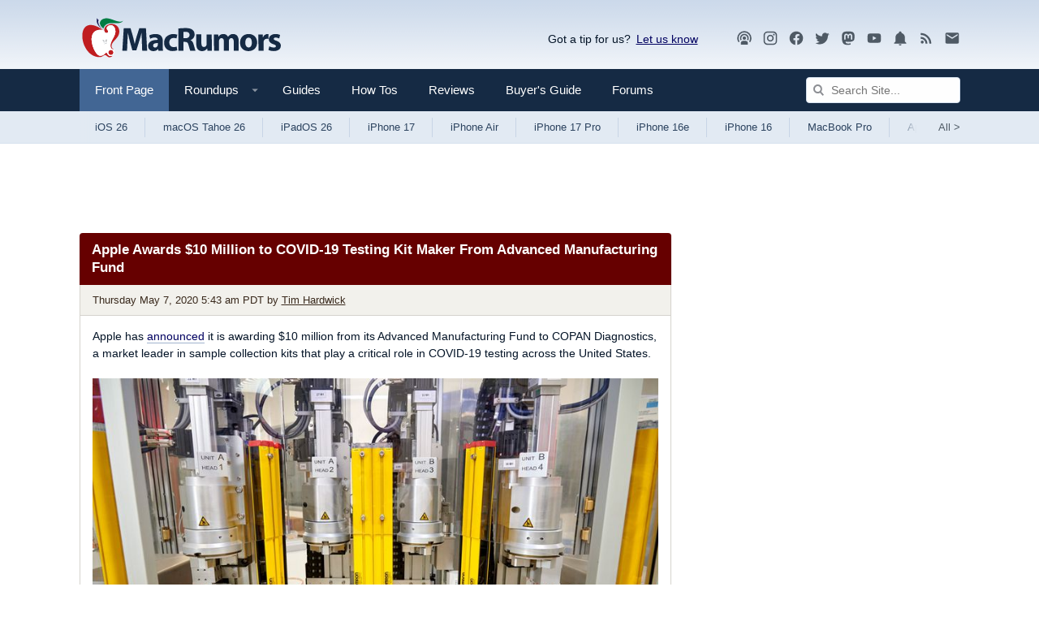

--- FILE ---
content_type: text/html; charset=utf-8
request_url: https://www.google.com/recaptcha/api2/aframe
body_size: 267
content:
<!DOCTYPE HTML><html><head><meta http-equiv="content-type" content="text/html; charset=UTF-8"></head><body><script nonce="Ik5GlLDFvdUEcZiFAWlyag">/** Anti-fraud and anti-abuse applications only. See google.com/recaptcha */ try{var clients={'sodar':'https://pagead2.googlesyndication.com/pagead/sodar?'};window.addEventListener("message",function(a){try{if(a.source===window.parent){var b=JSON.parse(a.data);var c=clients[b['id']];if(c){var d=document.createElement('img');d.src=c+b['params']+'&rc='+(localStorage.getItem("rc::a")?sessionStorage.getItem("rc::b"):"");window.document.body.appendChild(d);sessionStorage.setItem("rc::e",parseInt(sessionStorage.getItem("rc::e")||0)+1);localStorage.setItem("rc::h",'1764207161345');}}}catch(b){}});window.parent.postMessage("_grecaptcha_ready", "*");}catch(b){}</script></body></html>

--- FILE ---
content_type: text/plain
request_url: https://rtb.openx.net/openrtbb/prebidjs
body_size: -224
content:
{"id":"7df82802-a01b-4bee-8a32-690d5d40ea13","nbr":0}

--- FILE ---
content_type: text/plain; charset=utf-8
request_url: https://ads.adthrive.com/http-api/cv2
body_size: 5778
content:
{"om":["019flh5a","07qjzu81","080c5122","08tx68p2","0g2yemxr","0gz5y988","0i2rwd3u","0izvciqr","0m1hhuu3","0m8qo0fk","0w7bnx4s","1","1019_635988821","1028_8564740","11142692","11509227","11726489","11793315","1185:1610117185","1185:1610117200","1185:1610272342","11896988","12010080","12010084","12010088","12029963","12040874","12062035","12084088","12084129","124842_2","124843_3","124844_2","124847_2","124848_2","124853_2","1453468","15t91yo5","1610117200","1610272342","16_612583498","16_653152695","16_691348456","17_23391215","17_23487686","17_24104702","17_24104735","17_24525570","17_24632110","17_24724433","17_24724437","17_24724443","17_24732878","17_24738186","188_12317377","199b36y7","1a1676wt","1a1lwgs2","1bdr7xed","1ehgbkb3","1rss816r","1tucmiz7","1vm2yp0y","1x3hr6op","1z1xkxu1","2132:43435727","2132:43527101","2132:43966086","2132:44992243","2132:45150597","222tsaq1","2249:553781220","2249:553781814","2249:664620144","2249:784880275153","2249:784880275642","22ivwzdj","2307:019flh5a","2307:0ga9k1x6","2307:0gz5y988","2307:0w7bnx4s","2307:1a1lwgs2","2307:1z1xkxu1","2307:222tsaq1","2307:2h125gh2","2307:2rhihii2","2307:3beok3ls","2307:3mizsbcv","2307:529otbul","2307:5pdk86pj","2307:6cnl1v0p","2307:74z5vm6r","2307:76d9w8jy","2307:7cmeqmw8","2307:7htl5ogn","2307:8jbvjbqi","2307:8n6mtkhh","2307:8wq6h621","2307:8xg9dv0z","2307:90ys0024","2307:9ef2t5hm","2307:9jthdrjt","2307:aanhehyd","2307:abhu2o6t","2307:ah3m9hrg","2307:amngpk14","2307:bkfkhqrx","2307:bncmk4g0","2307:byi2kje6","2307:c2d7ypnt","2307:cdfpqrii","2307:ck92v7w8","2307:cv2huqwc","2307:diexo08r","2307:ecapsfvo","2307:f2u8e0cj","2307:f6onaxdy","2307:fhy3fagz","2307:fk2ppf40","2307:fnrw03yb","2307:fvdjbmxp","2307:g2ua3qul","2307:gbl1wz19","2307:ge0rk3tq","2307:gymmdyt5","2307:hl4tvc28","2307:ixh12196","2307:ja73k5ks","2307:jaes2uyd","2307:k6ovs8n2","2307:kcc6i7p0","2307:ky7c4860","2307:ljlopoyc","2307:lxoi65lp","2307:m653hf8n","2307:m6rbrf6z","2307:m8hvu71t","2307:mehhq329","2307:mfhad29z","2307:n63g8tdb","2307:ned7wqyr","2307:o9e381qu","2307:purncoqw","2307:pyu8wvf7","2307:q8ann0zu","2307:qydza7k1","2307:s4s41bit","2307:sr2odp2k","2307:sze636fg","2307:tzf3mp48","2307:u14drqqh","2307:u8yj8axr","2307:v3kusmia","2307:v9es8f6w","2307:vdjpc3si","2307:whwktaba","2307:x8ir5b55","2307:xzsjfhu8","2307:ybt48bgt","2307:zbqpmfa7","2307:zfhjjloz","2307:zgfnr75h","2307:zs8kgied","2409_25495_176_CR52092922","2409_25495_176_CR52092959","2409_25495_176_CR52162022","2409_25495_176_CR52162023","2409_91366_409_213944","243245186","243830172","245019772","24694815","25","262594","2676:82229619","26x3lqq5","2715_9888_262594","2760:176_CR52092921","2760:176_CR52162017","2760:176_CR52162022","29414696","29414711","29414765","29451548","2d5c8e97-5eea-4393-85d0-586f170a8328","2mzllelc","2u65qoye","2uuipn6j","2xu9ksr7","2yor97dj","31809564","3278077-18446744072673958336","32l2n30b","33419362","33591352","33604372","33605023","33605294","33606388","34141804","3490:CR52092918","3490:CR52092921","3490:CR52092922","3490:CR52092923","3490:CR52141675","3490:CR52144953","3490:CR52161877","3490:CR52162012","3490:CR52162017","3490:CR52162019","3490:CR52162021","3490:CR52162023","35032579","35717705","35777007","35843829","358ee5sb","3658_106750_c0giwiin","3658_106750_coy3a5w5","3658_106750_zgfnr75h","3658_15078_019flh5a","3658_151643_0i2rwd3u","3658_151643_hk2nsy6j","3658_151643_kjq0lnk5","3658_151643_pqn44nv6","3658_151643_spv5lpyq","3658_151643_u5p4xjy9","3658_151643_wfqgu54f","3658_151643_xpmadodl","3658_15211_sqmrshol","3658_18008_gymmdyt5","3658_18152_abhu2o6t","3658_19243_8mfvf1ob","3658_209849_59gpgohn","3658_210546_rfte75zc","3658_213630_al2yl2r5","3658_21920_ixh12196","3658_21920_wqyy68qb","3658_510693_bhl1z72u","3658_590920_ksral26h","3658_68357_55hcknzi","3658_78719_amngpk14","3658_94590_zs8kgied","38557829","38557841","39593916","39_76_4e952708-120d-4014-9d12-ec39c34c83ea","39_76_d5b70165-8ee4-4f2a-b0b3-83923b66d79c","3LMBEkP-wis","3bvwlrbk","3g2r056j","3iy05gq2","3mdkny0z","3n588bx4","3nhww7ef","404bbox2","409_189211","409_189408","409_192546","409_216324","409_216326","409_216366","409_216386","409_216406","409_216416","409_216496","409_225980","409_225983","409_225990","409_226370","409_227223","409_227224","409_227226","409_227230","409_227255","409_227256","409_228350","409_228370","409_230725","409_230726","409_230728","4114:catalina-73780","4114:catalina-73781","42179393","42231835","42231871","42231876","42421914","42691002","43016516","43966037","43966086","44629254","44927221","46243_46_12089222","46349490","46884abc-db9c-480a-a384-4ad31b0c5c70","47141847","47183733","47210038","47210056","47210065","47633464","481703827","48658113","48937115","49189249","4a5zgqak","4a6wluyf","4aqwokyz","4ian6z05","50613373","514819301","51k0nnrq","523_354_660e5fec0c47f653c6684fd3","523_354_660e5fec0c47f653c6684fd5","526475","529otbul","5316_1119130_f8733dbf-d7b3-4b89-9dba-2e4074402b4a","534930","534931","534932","534934","53805766","53832733","53lpjzd7","53v6aquw","54020815","540933","541i13ag","545foqz7","54614511","5510:1a1lwgs2","5510:2xu9ksr7","5510:8n6mtkhh","5510:8wugqkk0","5510:c5hosoph","5510:mehhq329","5510:oio6fzb4","5510:v6czvrga","5510:vdjpc3si","55116643","5532:553781220","55354666","55651486","55690143","55693391","55693405","55693417","557_409_223589","558_93_1cxwnexm","558_93_358ee5sb","558_93_404bbox2","558_93_4aqwokyz","558_93_529otbul","558_93_56rk5iic","558_93_59gpgohn","558_93_5jlav5b3","558_93_5m09pi5o","558_93_8mfvf1ob","558_93_c0giwiin","558_93_c46jmaeb","558_93_coy3a5w5","558_93_cv2huqwc","558_93_dpjydwun","558_93_f2u8e0cj","558_93_fhy3fagz","558_93_g2ua3qul","558_93_ib1o62yz","558_93_ixh12196","558_93_m6rbrf6z","558_93_ozoeylho","558_93_ph19d41b","558_93_qifbn9ag","558_93_qqvgscdx","558_93_ryfhfcq0","558_93_t8wo6x3o","558_93_v3kusmia","558_93_xzsjfhu8","558_93_zgfnr75h","55965333","55hkabwq","56124956","56124957","56341213","56808563","5700:553781220","57149985","57185043","577571049971744486","581534285292305833","581573279333519532","5826506309","582mxy0f","58310259131_553781814","583413127130862563","585jtxb8","58631177","586677247574765403","58853467","58892422","593023415","59646867","59751535","59760634","59780459","598395711","59873222","59873223","59873224","59873227","59gpgohn","5dy04rwt","5fa0a410-2a97-4fc3-bb49-69003dbbda52","5jmt9rde","5m09pi5o","5r196al8","6026548897","603485497","61083100","61210719","6126566979","6126566985","6126568405","6126573187","6126573203","61285225","61444661","61444664","61563594","61800661","61916211","61916225","61916229","61932920","61932925","61932933","61932948","61932957","619765960","61988912","61995045","62004548","62007246","62026209","62086724","62086730","62155189","62309370","62534722","62534736","62535605","62558594","62624640","626973455","627836621","630607241","6365_61796_783618909317","644304828","6547_67916_8Ng8ySDiL0SHwWkZ621W","6547_67916_bd6R5xW87Qxa2PUc36Cl","659216891404","6597949","660380692","664240733","669638887","66tctort","670460066","678033889","679897946","679898610","680_99480_687064247","683662369","684340670","684603384","684696562","685205293","687152183","688061742","688070999","688078501","689135169","689615005","690870594","690975253","690978890","691546078","694906262","694912939","6n4lqydf","6os0lblf","6tk4rx86","6uhyddbk","6w00w8s5","7255_121665_catalina-73780","73339bot","7354_111700_84295874","7354_151700_78402076","7354_201087_84108691","7354_201087_85993553","7354_201087_85993554","7354_217088_79242600","7354_217088_83139412","7618517","76d9w8jy","7736472","7736477","776202972883","778141451901","782690968287","782690968293","782812006256","782814285782","7829835","78402018","78402076","784880263591","784880274628","784880275657","785438313510","7928694","7928695","79433559","7951209","7951227","7960712","7963682","79684378","7969182","7969_149355_43966037","7972225","7981054","7981058","7981066","7b8c254e-c219-40fc-a734-cfc7a540dcc3","7cv4dsfg","7kgp0oa1","7uow8onf","8002122","8003598","8003964","8007244","8007430","8010897","8010898","8016065","80207655","8029311","8029650","8035726","8047694","8051522","8051523","8052351","8052355","8052357","8052368","8060634","8060639","8061986","8063325","8063326","8063327","8063328","8063607","8064027","8068035","8072629","8076392","8077122","80tz38da","8341_230601_583413127130862563","83468596","83468815","84105_751170815","84105_751170818","84105_751170819","84105_751170828","84293849","85382503","85383023","85461668","85461674","8564740","85807343","8jbvjbqi","8mfvf1ob","8n2o2k7c","8n6mtkhh","8uibyfrp","8wugqkk0","8xg9dv0z","96393z05","9dkdo0qv","9ef2t5hm","9lxdy59h","9nob5r7x","9sucfw1q","9zl41y5m","9zw8nxn1","a0or1vxr","a0oxacu8","a3x6xib5","aanfoms3","aanhehyd","abhu2o6t","ah728kx4","al2yl2r5","aodopxzf","aoy8kdm6","av50hdw7","b38b95sg","b4q4z3ja","b90cwbcd","ba4rj9m9","bcklplfx","bepcrxpf","bgpsipu6","bj4kmsd6","bkfkhqrx","bncmk4g0","bqfph6x7","bvcnj0ki","c0giwiin","c2d7ypnt","c5hosoph","c9aa5fde","catalina-73781","cbg18jr6","coy3a5w5","cr-6ovjht2eu9vd","cr-6ovjht2euatj","cr-6ovjht2eubwe","cr-9hxzbqc08jrgv2","cr-depzzd8qx9v","cr-hbx00i4u2lrgv2","cr-ikxw9e9u2krgv2","cr-lg354l2uvergv2","cr223-9cqtyk1sx8riz4","crfq76b7","cv2huqwc","cv72bnjo","czn8tobe","da7z30le","de48lj30","diexo08r","dowfr01i","dpjydwun","dt9vgnj9","e3w02j3v","e8hlksva","ecapsfvo","ee6v10mo","epg76w85","exosfkfu","f18cad75","f2u8e0cj","f6onaxdy","fbpxdx3y","fe6d45iu","fhy3fagz","fk2ppf40","fkdx98ve","fvdjbmxp","fxcpg5qg","g02mxap0","g1mm3bdi","g2ua3qul","g4m2hasl","g81ji1qs","g92n4km8","g9vwfj4l","gahrb7ea","gbwct10b","gigdiuwf","gsc986l2","gtvhq4ng","gymmdyt5","gzytfr82","h2embttc","he888var","hk2nsy6j","i6cx03aa","ib1o62yz","ico8jsxy","id6k4s24","iq4oa5lu","isw64mwt","ixh12196","j1or5y5m","j3dj81w4","j58m06fh","jb75l2ds","jk9korrt","jkowjynt","juofkh60","k1squ3l3","kcc6i7p0","kcun1tdu","khrc9fv4","kjq0lnk5","kse34ky2","l0kalwae","l5hmmavk","l6b1z723","llxo9fhi","lpeq2s66","lqdwxbw0","lxoi65lp","lzqyjdzo","m4luij1n","m653hf8n","m6rbrf6z","m8hvu71t","mdyu78yk","mehhq329","mfdmlfz6","mgm9dspt","mlg31b5d","mlixtkvs","mne39gsk","mu569unk","mv77eckh","mvuu8w2o","n5dz5dfe","n5manivv","n98fponh","ngmgphsg","njkxh8m5","nojwsy65","nq5k861q","nr0pnn97","nuis5ks2","o92tobh2","o9e381qu","oeoazeei","oio6fzb4","oj70mowv","oncnrdeo","oup59eht","oupfc1km","oz31jrd0","ozdj9gs9","ozoeylho","p8pu5j57","ph19d41b","pn9gh7c0","pnla2wdi","pnz2kppi","pp72duw3","pqlzclwo","pqn44nv6","pqxeox1i","prq4f8da","pu3lujl3","py6trvtt","pyu8wvf7","q2w4hfy3","q79txt07","q8ann0zu","qd4hopx9","qifbn9ag","qlux3iod","qqdvsvih","qqvgscdx","qs7tjg76","quo1qs6e","qwgiv8yw","r1rjcvrd","r762jrzq","rcue9ik0","rfte75zc","rmccapeb","rmqoo0ef","rmwej97v","ru42zlpb","s37ll62x","s4s41bit","shh8hb8h","sishbmsl","sk2xijcb","sn9aqvcn","spv5lpyq","sqmrshol","sr2odp2k","sum9y9u6","sze636fg","szhb815v","t2fefc9c","t3bswa9j","t3z7yg5a","t5kb9pme","t6p5ll2e","taq5rze1","trovgi9c","tv24hu71","tzf3mp48","u3i8n6ef","u4sze3sn","u5p4xjy9","uairgv6y","udhoz8ca","ugir9lik","uouzsyfv","urlu21be","uslsa0tx","v2pqc8qz","v3kusmia","v5g1hggy","v5stxne2","v6czvrga","v945wwim","vb9tyavb","vc79wum6","vdjpc3si","ven7pu1c","vh14dk8t","vjhmc1ku","vnq7a5dv","vtwp5667","vua7mrgu","vxxhhz0o","w9zcvk4i","wb59bqip","wfqgu54f","wpo542rp","wqyy68qb","wvotr7da","wzc6huoe","x25n5tnj","xo99w1sy","xowb4bvd","xpmadodl","xzsjfhu8","y0pcas13","ybt48bgt","yi6qlg3p","ykhufmpv","yn26mjjo","yvujj231","z2922vb7","z4ptnka9","zbqpmfa7","zfhjjloz","zgfnr75h","zhofofep","zi5pg1l0","ziox91q0","zs8kgied","ztlksnbe","zx0g0416","7979132","7979135"],"pmp":[],"adomains":["1md.org","a4g.com","about.bugmd.com","acelauncher.com","adameve.com","adelion.com","adp3.net","advenuedsp.com","aibidauction.com","aibidsrv.com","akusoli.com","allofmpls.org","arkeero.net","ato.mx","avazutracking.net","avid-ad-server.com","avid-adserver.com","avidadserver.com","aztracking.net","bc-sys.com","bcc-ads.com","bidderrtb.com","bidscube.com","bizzclick.com","bkserving.com","bksn.se","brightmountainads.com","bucksense.io","bugmd.com","ca.iqos.com","capitaloneshopping.com","cdn.dsptr.com","clarifion.com","cotosen.com","cs.money","cwkuki.com","dallasnews.com","dcntr-ads.com","decenterads.com","derila-ergo.com","dhgate.com","dhs.gov","digitaladsystems.com","displate.com","doyour.bid","dspbox.io","envisionx.co","ezmob.com","fmlabsonline.com","g123.jp","g2trk.com","gadmobe.com","getbugmd.com","goodtoknowthis.com","gov.il","guard.io","hero-wars.com","holts.com","howto5.io","ice.gov","imprdom.com","justanswer.com","liverrenew.com","longhornsnuff.com","lovehoney.com","lowerjointpain.com","lymphsystemsupport.com","media-servers.net","medimops.de","miniretornaveis.com","mobuppsrtb.com","motionspots.com","mygrizzly.com","myrocky.ca","national-lottery.co.uk","nbliver360.com","ndc.ajillionmax.com","niutux.com","nordicspirit.co.uk","notify.nuviad.com","notify.oxonux.com","own-imp.vrtzads.com","paperela.com","parasiterelief.com","peta.org","pfm.ninja","pixel.metanetwork.mobi","pixel.valo.ai","plannedparenthood.org","plf1.net","plt7.com","pltfrm.click","printwithwave.co","privacymodeweb.com","rangeusa.com","readywind.com","reklambids.com","ri.psdwc.com","rtb-adeclipse.io","rtb-direct.com","rtb.adx1.com","rtb.kds.media","rtb.reklambid.com","rtb.reklamdsp.com","rtb.rklmstr.com","rtbadtrading.com","rtbsbengine.com","rtbtradein.com","saba.com.mx","securevid.co","servedby.revive-adserver.net","shift.com","smrt-view.com","swissklip.com","taboola.com","tel-aviv.gov.il","temu.com","theoceanac.com","track-bid.com","trackingintegral.com","trading-rtbg.com","trkbid.com","truthfinder.com","unoadsrv.com","usconcealedcarry.com","uuidksinc.net","vabilitytech.com","vashoot.com","vegogarden.com","viewtemplates.com","votervoice.net","vuse.com","waardex.com","wapstart.ru","wdc.go2trk.com","weareplannedparenthood.org","webtradingspot.com","xapads.com","xiaflex.com","yourchamilia.com"]}

--- FILE ---
content_type: text/plain; charset=UTF-8
request_url: https://at.teads.tv/fpc?analytics_tag_id=PUB_17002&tfpvi=&gdpr_consent=&gdpr_status=22&gdpr_reason=220&ccpa_consent=&sv=prebid-v1
body_size: 56
content:
YTcwYTA1YTItMzZjOC00ZWRiLWFmMjMtMGM3NDIzYmJkYzEzIy0xLTc=

--- FILE ---
content_type: text/plain
request_url: https://rtb.openx.net/openrtbb/prebidjs
body_size: -83
content:
{"id":"34668c3e-051d-42f5-b56e-a825e5866871","nbr":0}

--- FILE ---
content_type: text/plain
request_url: https://rtb.openx.net/openrtbb/prebidjs
body_size: -224
content:
{"id":"3b71fe4b-d1f3-451f-bf17-26e49c493b37","nbr":0}